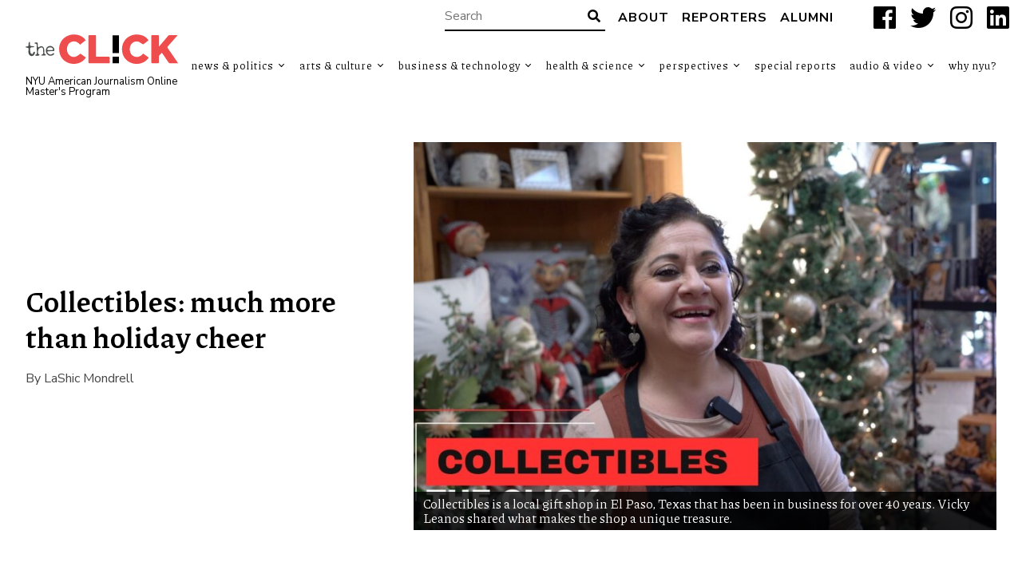

--- FILE ---
content_type: text/html; charset=UTF-8
request_url: https://theclick.news/collectibles-local-gift-shop-in-el-paso/
body_size: 11099
content:
<!doctype html>
<html lang="en-US">
<head>
    <style>
        .search-highlight {
            background: #cf2e2e;
            color: #fff; 
            padding: 0px 0px;
        }
    </style>
    <meta charset="UTF-8">
    <title>Collectibles: much more than holiday cheer - The Click</title>

    <link rel="alternate" type="application/rss+xml" title="The Click" href="https://theclick.news/feed/" />

    <meta name="apple-mobile-web-app-title" content="The Click" />
    <meta name="viewport" content="width=device-width, initial-scale=1" />

    <link type="image/x-icon" rel="icon" href="https://theclick.news/wp-content/themes/wp-theclick/favicon.ico" />
    <!--<link rel="apple-touch-icon" sizes="57x57" href="https://theclick.news/wp-content/themes/wp-theclick/assets/icons/apple-icon-57x57.png" />
    <link rel="apple-touch-icon" sizes="60x60" href="https://theclick.news/wp-content/themes/wp-theclick/assets/icons/apple-icon-60x60.png" />
    <link rel="apple-touch-icon" sizes="72x72" href="https://theclick.news/wp-content/themes/wp-theclick/assets/icons/apple-icon-72x72.png" />
    <link rel="apple-touch-icon" sizes="76x76" href="https://theclick.news/wp-content/themes/wp-theclick/assets/icons/apple-icon-76x76.png" />
    <link rel="apple-touch-icon" sizes="114x114" href="https://theclick.news/wp-content/themes/wp-theclick/assets/icons/apple-icon-114x114.png" />
    <link rel="apple-touch-icon" sizes="120x120" href="https://theclick.news/wp-content/themes/wp-theclick/assets/icons/apple-icon-120x120.png" />
    <link rel="apple-touch-icon" sizes="144x144" href="https://theclick.news/wp-content/themes/wp-theclick/assets/icons/apple-icon-144x144.png" />
    <link rel="apple-touch-icon" sizes="152x152" href="https://theclick.news/wp-content/themes/wp-theclick/assets/icons/apple-icon-152x152.png" />
    <link rel="apple-touch-icon" sizes="180x180" href="https://theclick.news/wp-content/themes/wp-theclick/assets/icons/apple-icon-180x180.png" />
    <link rel="icon" type="image/png" sizes="192x192" href="https://theclick.news/wp-content/themes/wp-theclick/assets/icons/android-icon-192x192.png" />-->

    <meta name="msapplication-TileColor" content="#000000" />
    <meta name="theme-color" content="#000000" />

    <meta name='robots' content='index, follow, max-image-preview:large, max-snippet:-1, max-video-preview:-1' />

	<!-- This site is optimized with the Yoast SEO plugin v26.5 - https://yoast.com/wordpress/plugins/seo/ -->
	<meta name="description" content="Collectibles is a local gift shop in El Paso, Texas that has been in business for over 40 years. Vicky Leanos shared what makes the shop a unique treasure." />
	<link rel="canonical" href="https://theclick.news/collectibles-local-gift-shop-in-el-paso/" />
	<meta property="og:locale" content="en_US" />
	<meta property="og:type" content="article" />
	<meta property="og:title" content="Collectibles: much more than holiday cheer - The Click" />
	<meta property="og:description" content="Collectibles is a local gift shop in El Paso, Texas that has been in business for over 40 years. Vicky Leanos shared what makes the shop a unique treasure." />
	<meta property="og:url" content="https://theclick.news/collectibles-local-gift-shop-in-el-paso/" />
	<meta property="og:site_name" content="The Click" />
	<meta property="article:publisher" content="https://www.facebook.com/theclick.news" />
	<meta property="article:published_time" content="2023-12-17T04:54:00+00:00" />
	<meta property="og:image" content="https://theclick.news/wp-content/uploads/2023/12/Collectibles-Thumbnail-for-Wordpress.jpg" />
	<meta property="og:image:width" content="1920" />
	<meta property="og:image:height" content="1080" />
	<meta property="og:image:type" content="image/jpeg" />
	<meta name="author" content="LaShic Mondrell" />
	<meta name="twitter:card" content="summary_large_image" />
	<meta name="twitter:creator" content="@theclicknews" />
	<meta name="twitter:site" content="@theclicknews" />
	<script type="application/ld+json" class="yoast-schema-graph">{"@context":"https://schema.org","@graph":[{"@type":"Article","@id":"https://theclick.news/collectibles-local-gift-shop-in-el-paso/#article","isPartOf":{"@id":"https://theclick.news/collectibles-local-gift-shop-in-el-paso/"},"author":{"name":"LaShic Mondrell","@id":"https://theclick.news/#/schema/person/9d450768a66e387c097bdf6a4a08e516"},"headline":"Collectibles: much more than holiday cheer","datePublished":"2023-12-17T04:54:00+00:00","mainEntityOfPage":{"@id":"https://theclick.news/collectibles-local-gift-shop-in-el-paso/"},"wordCount":307,"publisher":{"@id":"https://theclick.news/#organization"},"image":{"@id":"https://theclick.news/collectibles-local-gift-shop-in-el-paso/#primaryimage"},"thumbnailUrl":"https://theclick.news/wp-content/uploads/2023/12/Collectibles-Thumbnail-for-Wordpress.jpg","articleSection":["Arts","Arts &amp; Culture","Business &amp; Technology","Food","Video"],"inLanguage":"en-US"},{"@type":"WebPage","@id":"https://theclick.news/collectibles-local-gift-shop-in-el-paso/","url":"https://theclick.news/collectibles-local-gift-shop-in-el-paso/","name":"Collectibles: much more than holiday cheer - The Click","isPartOf":{"@id":"https://theclick.news/#website"},"primaryImageOfPage":{"@id":"https://theclick.news/collectibles-local-gift-shop-in-el-paso/#primaryimage"},"image":{"@id":"https://theclick.news/collectibles-local-gift-shop-in-el-paso/#primaryimage"},"thumbnailUrl":"https://theclick.news/wp-content/uploads/2023/12/Collectibles-Thumbnail-for-Wordpress.jpg","datePublished":"2023-12-17T04:54:00+00:00","description":"Collectibles is a local gift shop in El Paso, Texas that has been in business for over 40 years. Vicky Leanos shared what makes the shop a unique treasure.","breadcrumb":{"@id":"https://theclick.news/collectibles-local-gift-shop-in-el-paso/#breadcrumb"},"inLanguage":"en-US","potentialAction":[{"@type":"ReadAction","target":["https://theclick.news/collectibles-local-gift-shop-in-el-paso/"]}]},{"@type":"ImageObject","inLanguage":"en-US","@id":"https://theclick.news/collectibles-local-gift-shop-in-el-paso/#primaryimage","url":"https://theclick.news/wp-content/uploads/2023/12/Collectibles-Thumbnail-for-Wordpress.jpg","contentUrl":"https://theclick.news/wp-content/uploads/2023/12/Collectibles-Thumbnail-for-Wordpress.jpg","width":1920,"height":1080,"caption":"Collectibles is a local gift shop in El Paso, Texas that has been in business for over 40 years. Vicky Leanos shared what makes the shop a unique treasure."},{"@type":"BreadcrumbList","@id":"https://theclick.news/collectibles-local-gift-shop-in-el-paso/#breadcrumb","itemListElement":[{"@type":"ListItem","position":1,"name":"Home","item":"https://theclick.news/"},{"@type":"ListItem","position":2,"name":"Archives","item":"https://theclick.news/archives/"},{"@type":"ListItem","position":3,"name":"Collectibles: much more than holiday cheer"}]},{"@type":"WebSite","@id":"https://theclick.news/#website","url":"https://theclick.news/","name":"The Click","description":"NYU American Journalism Online Master&#039;s Program","publisher":{"@id":"https://theclick.news/#organization"},"potentialAction":[{"@type":"SearchAction","target":{"@type":"EntryPoint","urlTemplate":"https://theclick.news/?s={search_term_string}"},"query-input":{"@type":"PropertyValueSpecification","valueRequired":true,"valueName":"search_term_string"}}],"inLanguage":"en-US"},{"@type":"Organization","@id":"https://theclick.news/#organization","name":"New York University","url":"https://theclick.news/","logo":{"@type":"ImageObject","inLanguage":"en-US","@id":"https://theclick.news/#/schema/logo/image/","url":"https://theclick.news/wp-content/uploads/2021/04/Screen-Shot-2021-04-17-at-11.14.56-AM.png","contentUrl":"https://theclick.news/wp-content/uploads/2021/04/Screen-Shot-2021-04-17-at-11.14.56-AM.png","width":730,"height":254,"caption":"New York University"},"image":{"@id":"https://theclick.news/#/schema/logo/image/"},"sameAs":["https://www.facebook.com/theclick.news","https://x.com/theclicknews","https://www.instagram.com/theclick.news/","https://www.linkedin.com/company/69503101/admin/","https://www.youtube.com/channel/UCNy89v14LbOiKPlUrj3CiWA"]},{"@type":"Person","@id":"https://theclick.news/#/schema/person/9d450768a66e387c097bdf6a4a08e516","name":"LaShic Mondrell","image":{"@type":"ImageObject","inLanguage":"en-US","@id":"https://theclick.news/#/schema/person/image/","url":"https://secure.gravatar.com/avatar/60ae34252a3dc038853bca12eca887ebed410c35fabd545f870ded3115459cb3?s=96&d=mm&r=g","contentUrl":"https://secure.gravatar.com/avatar/60ae34252a3dc038853bca12eca887ebed410c35fabd545f870ded3115459cb3?s=96&d=mm&r=g","caption":"LaShic Mondrell"},"description":"Houston native LaShic Mondrell resides in Fort Bliss, Texas as a public affairs noncommissioned officer with the U.S. Army. LaShic aspires to transition into the civilian sector of journalism as a digital content creator and plans to become a showrunner and filmmaker in the genres of comedy, thriller, and documentary.","sameAs":["https://www.lashicmondrellproductions.com/","https://www.instagram.com/lashicmondrellproductions/"],"url":"https://theclick.news/author/lpatterson/"}]}</script>
	<!-- / Yoast SEO plugin. -->


<link rel='dns-prefetch' href='//fonts.googleapis.com' />
<link rel="alternate" title="oEmbed (JSON)" type="application/json+oembed" href="https://theclick.news/wp-json/oembed/1.0/embed?url=https%3A%2F%2Ftheclick.news%2Fcollectibles-local-gift-shop-in-el-paso%2F" />
<link rel="alternate" title="oEmbed (XML)" type="text/xml+oembed" href="https://theclick.news/wp-json/oembed/1.0/embed?url=https%3A%2F%2Ftheclick.news%2Fcollectibles-local-gift-shop-in-el-paso%2F&#038;format=xml" />
		<!-- This site uses the Google Analytics by MonsterInsights plugin v9.11.0 - Using Analytics tracking - https://www.monsterinsights.com/ -->
							<script src="//www.googletagmanager.com/gtag/js?id=G-PTKS0Y3LTM"  data-cfasync="false" data-wpfc-render="false" type="text/javascript" async></script>
			<script data-cfasync="false" data-wpfc-render="false" type="text/javascript">
				var mi_version = '9.11.0';
				var mi_track_user = true;
				var mi_no_track_reason = '';
								var MonsterInsightsDefaultLocations = {"page_location":"https:\/\/theclick.news\/collectibles-local-gift-shop-in-el-paso\/"};
								if ( typeof MonsterInsightsPrivacyGuardFilter === 'function' ) {
					var MonsterInsightsLocations = (typeof MonsterInsightsExcludeQuery === 'object') ? MonsterInsightsPrivacyGuardFilter( MonsterInsightsExcludeQuery ) : MonsterInsightsPrivacyGuardFilter( MonsterInsightsDefaultLocations );
				} else {
					var MonsterInsightsLocations = (typeof MonsterInsightsExcludeQuery === 'object') ? MonsterInsightsExcludeQuery : MonsterInsightsDefaultLocations;
				}

								var disableStrs = [
										'ga-disable-G-PTKS0Y3LTM',
									];

				/* Function to detect opted out users */
				function __gtagTrackerIsOptedOut() {
					for (var index = 0; index < disableStrs.length; index++) {
						if (document.cookie.indexOf(disableStrs[index] + '=true') > -1) {
							return true;
						}
					}

					return false;
				}

				/* Disable tracking if the opt-out cookie exists. */
				if (__gtagTrackerIsOptedOut()) {
					for (var index = 0; index < disableStrs.length; index++) {
						window[disableStrs[index]] = true;
					}
				}

				/* Opt-out function */
				function __gtagTrackerOptout() {
					for (var index = 0; index < disableStrs.length; index++) {
						document.cookie = disableStrs[index] + '=true; expires=Thu, 31 Dec 2099 23:59:59 UTC; path=/';
						window[disableStrs[index]] = true;
					}
				}

				if ('undefined' === typeof gaOptout) {
					function gaOptout() {
						__gtagTrackerOptout();
					}
				}
								window.dataLayer = window.dataLayer || [];

				window.MonsterInsightsDualTracker = {
					helpers: {},
					trackers: {},
				};
				if (mi_track_user) {
					function __gtagDataLayer() {
						dataLayer.push(arguments);
					}

					function __gtagTracker(type, name, parameters) {
						if (!parameters) {
							parameters = {};
						}

						if (parameters.send_to) {
							__gtagDataLayer.apply(null, arguments);
							return;
						}

						if (type === 'event') {
														parameters.send_to = monsterinsights_frontend.v4_id;
							var hookName = name;
							if (typeof parameters['event_category'] !== 'undefined') {
								hookName = parameters['event_category'] + ':' + name;
							}

							if (typeof MonsterInsightsDualTracker.trackers[hookName] !== 'undefined') {
								MonsterInsightsDualTracker.trackers[hookName](parameters);
							} else {
								__gtagDataLayer('event', name, parameters);
							}
							
						} else {
							__gtagDataLayer.apply(null, arguments);
						}
					}

					__gtagTracker('js', new Date());
					__gtagTracker('set', {
						'developer_id.dZGIzZG': true,
											});
					if ( MonsterInsightsLocations.page_location ) {
						__gtagTracker('set', MonsterInsightsLocations);
					}
										__gtagTracker('config', 'G-PTKS0Y3LTM', {"forceSSL":"true","link_attribution":"true"} );
										window.gtag = __gtagTracker;										(function () {
						/* https://developers.google.com/analytics/devguides/collection/analyticsjs/ */
						/* ga and __gaTracker compatibility shim. */
						var noopfn = function () {
							return null;
						};
						var newtracker = function () {
							return new Tracker();
						};
						var Tracker = function () {
							return null;
						};
						var p = Tracker.prototype;
						p.get = noopfn;
						p.set = noopfn;
						p.send = function () {
							var args = Array.prototype.slice.call(arguments);
							args.unshift('send');
							__gaTracker.apply(null, args);
						};
						var __gaTracker = function () {
							var len = arguments.length;
							if (len === 0) {
								return;
							}
							var f = arguments[len - 1];
							if (typeof f !== 'object' || f === null || typeof f.hitCallback !== 'function') {
								if ('send' === arguments[0]) {
									var hitConverted, hitObject = false, action;
									if ('event' === arguments[1]) {
										if ('undefined' !== typeof arguments[3]) {
											hitObject = {
												'eventAction': arguments[3],
												'eventCategory': arguments[2],
												'eventLabel': arguments[4],
												'value': arguments[5] ? arguments[5] : 1,
											}
										}
									}
									if ('pageview' === arguments[1]) {
										if ('undefined' !== typeof arguments[2]) {
											hitObject = {
												'eventAction': 'page_view',
												'page_path': arguments[2],
											}
										}
									}
									if (typeof arguments[2] === 'object') {
										hitObject = arguments[2];
									}
									if (typeof arguments[5] === 'object') {
										Object.assign(hitObject, arguments[5]);
									}
									if ('undefined' !== typeof arguments[1].hitType) {
										hitObject = arguments[1];
										if ('pageview' === hitObject.hitType) {
											hitObject.eventAction = 'page_view';
										}
									}
									if (hitObject) {
										action = 'timing' === arguments[1].hitType ? 'timing_complete' : hitObject.eventAction;
										hitConverted = mapArgs(hitObject);
										__gtagTracker('event', action, hitConverted);
									}
								}
								return;
							}

							function mapArgs(args) {
								var arg, hit = {};
								var gaMap = {
									'eventCategory': 'event_category',
									'eventAction': 'event_action',
									'eventLabel': 'event_label',
									'eventValue': 'event_value',
									'nonInteraction': 'non_interaction',
									'timingCategory': 'event_category',
									'timingVar': 'name',
									'timingValue': 'value',
									'timingLabel': 'event_label',
									'page': 'page_path',
									'location': 'page_location',
									'title': 'page_title',
									'referrer' : 'page_referrer',
								};
								for (arg in args) {
																		if (!(!args.hasOwnProperty(arg) || !gaMap.hasOwnProperty(arg))) {
										hit[gaMap[arg]] = args[arg];
									} else {
										hit[arg] = args[arg];
									}
								}
								return hit;
							}

							try {
								f.hitCallback();
							} catch (ex) {
							}
						};
						__gaTracker.create = newtracker;
						__gaTracker.getByName = newtracker;
						__gaTracker.getAll = function () {
							return [];
						};
						__gaTracker.remove = noopfn;
						__gaTracker.loaded = true;
						window['__gaTracker'] = __gaTracker;
					})();
									} else {
										console.log("");
					(function () {
						function __gtagTracker() {
							return null;
						}

						window['__gtagTracker'] = __gtagTracker;
						window['gtag'] = __gtagTracker;
					})();
									}
			</script>
							<!-- / Google Analytics by MonsterInsights -->
		<style id='wp-img-auto-sizes-contain-inline-css' type='text/css'>
img:is([sizes=auto i],[sizes^="auto," i]){contain-intrinsic-size:3000px 1500px}
/*# sourceURL=wp-img-auto-sizes-contain-inline-css */
</style>
<link rel='stylesheet' id='font-0-css' href='https://fonts.googleapis.com/css?family=Piazzolla%3A400%2C700%7CNunito+Sans%3A300%2C400%2C700%2C900%7C&#038;ver=1.0' type='text/css' media='all' />
<link rel='stylesheet' id='font-awesome-css' href='https://theclick.news/wp-content/themes/wp-theclick/assets/vendors/font-awesome/css/fontawesome-all.min.css?ver=5.0.10' type='text/css' media='all' />
<link rel='stylesheet' id='screen-css' href='https://theclick.news/wp-content/themes/wp-theclick/assets/stylesheets/screen.css?ver=1.8-2024-1-26' type='text/css' media='screen' />
<link rel='stylesheet' id='print-css' href='https://theclick.news/wp-content/themes/wp-theclick/assets/stylesheets/print.css?ver=1.8-2024-1-26' type='text/css' media='print' />
<style id='classic-theme-styles-inline-css' type='text/css'>
/*! This file is auto-generated */
.wp-block-button__link{color:#fff;background-color:#32373c;border-radius:9999px;box-shadow:none;text-decoration:none;padding:calc(.667em + 2px) calc(1.333em + 2px);font-size:1.125em}.wp-block-file__button{background:#32373c;color:#fff;text-decoration:none}
/*# sourceURL=/wp-includes/css/classic-themes.min.css */
</style>
<link rel='stylesheet' id='email-subscribers-css' href='https://theclick.news/wp-content/plugins/email-subscribers/lite/public/css/email-subscribers-public.css?ver=5.9.11' type='text/css' media='all' />
<link rel='stylesheet' id='foobox-free-min-css' href='https://theclick.news/wp-content/plugins/foobox-image-lightbox/free/css/foobox.free.min.css?ver=2.7.35' type='text/css' media='all' />
<script type="text/javascript" src="https://theclick.news/wp-includes/js/jquery/jquery.min.js?ver=3.7.1" id="jquery-core-js"></script>
<script type="text/javascript" src="https://theclick.news/wp-includes/js/jquery/jquery-migrate.min.js?ver=3.4.1" id="jquery-migrate-js"></script>
<script type="text/javascript" src="https://theclick.news/wp-content/themes/wp-theclick/assets/javascript/scripts.js?ver=1.8-2024-1-26" id="scripts-js"></script>
<script type="text/javascript" src="https://theclick.news/wp-content/plugins/google-analytics-for-wordpress/assets/js/frontend-gtag.min.js?ver=9.11.0" id="monsterinsights-frontend-script-js" async="async" data-wp-strategy="async"></script>
<script data-cfasync="false" data-wpfc-render="false" type="text/javascript" id='monsterinsights-frontend-script-js-extra'>/* <![CDATA[ */
var monsterinsights_frontend = {"js_events_tracking":"true","download_extensions":"doc,pdf,ppt,zip,xls,docx,pptx,xlsx","inbound_paths":"[]","home_url":"https:\/\/theclick.news","hash_tracking":"false","v4_id":"G-PTKS0Y3LTM"};/* ]]> */
</script>
<script type="text/javascript" id="foobox-free-min-js-before">
/* <![CDATA[ */
/* Run FooBox FREE (v2.7.35) */
var FOOBOX = window.FOOBOX = {
	ready: true,
	disableOthers: false,
	o: {wordpress: { enabled: true }, countMessage:'image %index of %total', captions: { dataTitle: ["captionTitle","title"], dataDesc: ["captionDesc","description"] }, rel: '', excludes:'.fbx-link,.nofoobox,.nolightbox,a[href*="pinterest.com/pin/create/button/"]', affiliate : { enabled: false }},
	selectors: [
		".foogallery-container.foogallery-lightbox-foobox", ".foogallery-container.foogallery-lightbox-foobox-free", ".gallery", ".wp-block-gallery", ".wp-caption", ".wp-block-image", "a:has(img[class*=wp-image-])", ".foobox"
	],
	pre: function( $ ){
		// Custom JavaScript (Pre)
		
	},
	post: function( $ ){
		// Custom JavaScript (Post)
		
		// Custom Captions Code
		
	},
	custom: function( $ ){
		// Custom Extra JS
		
	}
};
//# sourceURL=foobox-free-min-js-before
/* ]]> */
</script>
<script type="text/javascript" src="https://theclick.news/wp-content/plugins/foobox-image-lightbox/free/js/foobox.free.min.js?ver=2.7.35" id="foobox-free-min-js"></script>
<link rel="https://api.w.org/" href="https://theclick.news/wp-json/" /><link rel="alternate" title="JSON" type="application/json" href="https://theclick.news/wp-json/wp/v2/posts/27528" /><link rel='shortlink' href='https://theclick.news/?p=27528' />
<style id='global-styles-inline-css' type='text/css'>
:root{--wp--preset--aspect-ratio--square: 1;--wp--preset--aspect-ratio--4-3: 4/3;--wp--preset--aspect-ratio--3-4: 3/4;--wp--preset--aspect-ratio--3-2: 3/2;--wp--preset--aspect-ratio--2-3: 2/3;--wp--preset--aspect-ratio--16-9: 16/9;--wp--preset--aspect-ratio--9-16: 9/16;--wp--preset--color--black: #000000;--wp--preset--color--cyan-bluish-gray: #abb8c3;--wp--preset--color--white: #ffffff;--wp--preset--color--pale-pink: #f78da7;--wp--preset--color--vivid-red: #cf2e2e;--wp--preset--color--luminous-vivid-orange: #ff6900;--wp--preset--color--luminous-vivid-amber: #fcb900;--wp--preset--color--light-green-cyan: #7bdcb5;--wp--preset--color--vivid-green-cyan: #00d084;--wp--preset--color--pale-cyan-blue: #8ed1fc;--wp--preset--color--vivid-cyan-blue: #0693e3;--wp--preset--color--vivid-purple: #9b51e0;--wp--preset--gradient--vivid-cyan-blue-to-vivid-purple: linear-gradient(135deg,rgb(6,147,227) 0%,rgb(155,81,224) 100%);--wp--preset--gradient--light-green-cyan-to-vivid-green-cyan: linear-gradient(135deg,rgb(122,220,180) 0%,rgb(0,208,130) 100%);--wp--preset--gradient--luminous-vivid-amber-to-luminous-vivid-orange: linear-gradient(135deg,rgb(252,185,0) 0%,rgb(255,105,0) 100%);--wp--preset--gradient--luminous-vivid-orange-to-vivid-red: linear-gradient(135deg,rgb(255,105,0) 0%,rgb(207,46,46) 100%);--wp--preset--gradient--very-light-gray-to-cyan-bluish-gray: linear-gradient(135deg,rgb(238,238,238) 0%,rgb(169,184,195) 100%);--wp--preset--gradient--cool-to-warm-spectrum: linear-gradient(135deg,rgb(74,234,220) 0%,rgb(151,120,209) 20%,rgb(207,42,186) 40%,rgb(238,44,130) 60%,rgb(251,105,98) 80%,rgb(254,248,76) 100%);--wp--preset--gradient--blush-light-purple: linear-gradient(135deg,rgb(255,206,236) 0%,rgb(152,150,240) 100%);--wp--preset--gradient--blush-bordeaux: linear-gradient(135deg,rgb(254,205,165) 0%,rgb(254,45,45) 50%,rgb(107,0,62) 100%);--wp--preset--gradient--luminous-dusk: linear-gradient(135deg,rgb(255,203,112) 0%,rgb(199,81,192) 50%,rgb(65,88,208) 100%);--wp--preset--gradient--pale-ocean: linear-gradient(135deg,rgb(255,245,203) 0%,rgb(182,227,212) 50%,rgb(51,167,181) 100%);--wp--preset--gradient--electric-grass: linear-gradient(135deg,rgb(202,248,128) 0%,rgb(113,206,126) 100%);--wp--preset--gradient--midnight: linear-gradient(135deg,rgb(2,3,129) 0%,rgb(40,116,252) 100%);--wp--preset--font-size--small: 13px;--wp--preset--font-size--medium: 20px;--wp--preset--font-size--large: 36px;--wp--preset--font-size--x-large: 42px;--wp--preset--spacing--20: 0.44rem;--wp--preset--spacing--30: 0.67rem;--wp--preset--spacing--40: 1rem;--wp--preset--spacing--50: 1.5rem;--wp--preset--spacing--60: 2.25rem;--wp--preset--spacing--70: 3.38rem;--wp--preset--spacing--80: 5.06rem;--wp--preset--shadow--natural: 6px 6px 9px rgba(0, 0, 0, 0.2);--wp--preset--shadow--deep: 12px 12px 50px rgba(0, 0, 0, 0.4);--wp--preset--shadow--sharp: 6px 6px 0px rgba(0, 0, 0, 0.2);--wp--preset--shadow--outlined: 6px 6px 0px -3px rgb(255, 255, 255), 6px 6px rgb(0, 0, 0);--wp--preset--shadow--crisp: 6px 6px 0px rgb(0, 0, 0);}:where(.is-layout-flex){gap: 0.5em;}:where(.is-layout-grid){gap: 0.5em;}body .is-layout-flex{display: flex;}.is-layout-flex{flex-wrap: wrap;align-items: center;}.is-layout-flex > :is(*, div){margin: 0;}body .is-layout-grid{display: grid;}.is-layout-grid > :is(*, div){margin: 0;}:where(.wp-block-columns.is-layout-flex){gap: 2em;}:where(.wp-block-columns.is-layout-grid){gap: 2em;}:where(.wp-block-post-template.is-layout-flex){gap: 1.25em;}:where(.wp-block-post-template.is-layout-grid){gap: 1.25em;}.has-black-color{color: var(--wp--preset--color--black) !important;}.has-cyan-bluish-gray-color{color: var(--wp--preset--color--cyan-bluish-gray) !important;}.has-white-color{color: var(--wp--preset--color--white) !important;}.has-pale-pink-color{color: var(--wp--preset--color--pale-pink) !important;}.has-vivid-red-color{color: var(--wp--preset--color--vivid-red) !important;}.has-luminous-vivid-orange-color{color: var(--wp--preset--color--luminous-vivid-orange) !important;}.has-luminous-vivid-amber-color{color: var(--wp--preset--color--luminous-vivid-amber) !important;}.has-light-green-cyan-color{color: var(--wp--preset--color--light-green-cyan) !important;}.has-vivid-green-cyan-color{color: var(--wp--preset--color--vivid-green-cyan) !important;}.has-pale-cyan-blue-color{color: var(--wp--preset--color--pale-cyan-blue) !important;}.has-vivid-cyan-blue-color{color: var(--wp--preset--color--vivid-cyan-blue) !important;}.has-vivid-purple-color{color: var(--wp--preset--color--vivid-purple) !important;}.has-black-background-color{background-color: var(--wp--preset--color--black) !important;}.has-cyan-bluish-gray-background-color{background-color: var(--wp--preset--color--cyan-bluish-gray) !important;}.has-white-background-color{background-color: var(--wp--preset--color--white) !important;}.has-pale-pink-background-color{background-color: var(--wp--preset--color--pale-pink) !important;}.has-vivid-red-background-color{background-color: var(--wp--preset--color--vivid-red) !important;}.has-luminous-vivid-orange-background-color{background-color: var(--wp--preset--color--luminous-vivid-orange) !important;}.has-luminous-vivid-amber-background-color{background-color: var(--wp--preset--color--luminous-vivid-amber) !important;}.has-light-green-cyan-background-color{background-color: var(--wp--preset--color--light-green-cyan) !important;}.has-vivid-green-cyan-background-color{background-color: var(--wp--preset--color--vivid-green-cyan) !important;}.has-pale-cyan-blue-background-color{background-color: var(--wp--preset--color--pale-cyan-blue) !important;}.has-vivid-cyan-blue-background-color{background-color: var(--wp--preset--color--vivid-cyan-blue) !important;}.has-vivid-purple-background-color{background-color: var(--wp--preset--color--vivid-purple) !important;}.has-black-border-color{border-color: var(--wp--preset--color--black) !important;}.has-cyan-bluish-gray-border-color{border-color: var(--wp--preset--color--cyan-bluish-gray) !important;}.has-white-border-color{border-color: var(--wp--preset--color--white) !important;}.has-pale-pink-border-color{border-color: var(--wp--preset--color--pale-pink) !important;}.has-vivid-red-border-color{border-color: var(--wp--preset--color--vivid-red) !important;}.has-luminous-vivid-orange-border-color{border-color: var(--wp--preset--color--luminous-vivid-orange) !important;}.has-luminous-vivid-amber-border-color{border-color: var(--wp--preset--color--luminous-vivid-amber) !important;}.has-light-green-cyan-border-color{border-color: var(--wp--preset--color--light-green-cyan) !important;}.has-vivid-green-cyan-border-color{border-color: var(--wp--preset--color--vivid-green-cyan) !important;}.has-pale-cyan-blue-border-color{border-color: var(--wp--preset--color--pale-cyan-blue) !important;}.has-vivid-cyan-blue-border-color{border-color: var(--wp--preset--color--vivid-cyan-blue) !important;}.has-vivid-purple-border-color{border-color: var(--wp--preset--color--vivid-purple) !important;}.has-vivid-cyan-blue-to-vivid-purple-gradient-background{background: var(--wp--preset--gradient--vivid-cyan-blue-to-vivid-purple) !important;}.has-light-green-cyan-to-vivid-green-cyan-gradient-background{background: var(--wp--preset--gradient--light-green-cyan-to-vivid-green-cyan) !important;}.has-luminous-vivid-amber-to-luminous-vivid-orange-gradient-background{background: var(--wp--preset--gradient--luminous-vivid-amber-to-luminous-vivid-orange) !important;}.has-luminous-vivid-orange-to-vivid-red-gradient-background{background: var(--wp--preset--gradient--luminous-vivid-orange-to-vivid-red) !important;}.has-very-light-gray-to-cyan-bluish-gray-gradient-background{background: var(--wp--preset--gradient--very-light-gray-to-cyan-bluish-gray) !important;}.has-cool-to-warm-spectrum-gradient-background{background: var(--wp--preset--gradient--cool-to-warm-spectrum) !important;}.has-blush-light-purple-gradient-background{background: var(--wp--preset--gradient--blush-light-purple) !important;}.has-blush-bordeaux-gradient-background{background: var(--wp--preset--gradient--blush-bordeaux) !important;}.has-luminous-dusk-gradient-background{background: var(--wp--preset--gradient--luminous-dusk) !important;}.has-pale-ocean-gradient-background{background: var(--wp--preset--gradient--pale-ocean) !important;}.has-electric-grass-gradient-background{background: var(--wp--preset--gradient--electric-grass) !important;}.has-midnight-gradient-background{background: var(--wp--preset--gradient--midnight) !important;}.has-small-font-size{font-size: var(--wp--preset--font-size--small) !important;}.has-medium-font-size{font-size: var(--wp--preset--font-size--medium) !important;}.has-large-font-size{font-size: var(--wp--preset--font-size--large) !important;}.has-x-large-font-size{font-size: var(--wp--preset--font-size--x-large) !important;}
/*# sourceURL=global-styles-inline-css */
</style>
</head>
<body class="wp-singular post-template-default single single-post postid-27528 single-format-standard wp-theme-wp-theclick op--small">
	<a class="skip-link screen-reader-text" href="#main">Skip to content</a>
    <header id="header" role="banner">
        <div class="header__top">
    <form class="search-form input-with-button" action="https://theclick.news" role="search">
        <input type="text" name="s" value="" placeholder="Search" />
        <button type="submit" class="submit">
            <i class="fas fa-search" aria-hidden="true"></i>
            <span class="screen-reader-text">Search</span>
        </button>
    </form>
            <nav class="header__navigationtop" role="navigation" aria-label="Top Navigation Menu">
<ul id="menu-top-navigation" class="menu"><li id="menu-item-9100" class="menu-item menu-item-type-post_type menu-item-object-page menu-item-9100"><a href="https://theclick.news/about-the-click/">About</a></li>
<li id="menu-item-9101" class="menu-item menu-item-type-post_type menu-item-object-page menu-item-9101"><a href="https://theclick.news/reporters/">Reporters</a></li>
<li id="menu-item-33874" class="menu-item menu-item-type-post_type menu-item-object-page menu-item-33874"><a href="https://theclick.news/reporters/alumni-reporters/">Alumni</a></li>
</ul>            </nav>
    <div class="socialbuttons">
        <a href="https://www.facebook.com/nyuajo" target="_blank" title="Facebook" aria-label="Facebook">
            <i class="fab fa-facebook" aria-hidden="true"></i>
            <span class="screen-reader-text">Facebook</span>
        </a>
        <a href="https://x.com/nyu_ajo" target="_blank" title="X" aria-label="X">
            <i class="fab fa-twitter" aria-hidden="true"></i>
            <span class="screen-reader-text">X</span>
        </a>
        <a href="https://www.instagram.com/nyu_ajo/#" target="_blank" title="Instagram" aria-label="Instagram">
            <i class="fab fa-instagram" aria-hidden="true"></i>
            <span class="screen-reader-text">Instagram</span>
        </a>
        <a href="https://www.linkedin.com/company/american-journalism-online" target="_blank" title="LinkedIn" aria-label="LinkedIn">
            <i class="fab fa-linkedin" aria-hidden="true"></i>
            <span class="screen-reader-text">LinkedIn</span>
        </a>
    </div>
        </div>
        <div class="header__main">
            <div class="header__logo">
                <a href="https://theclick.news" class="logo"><span>The Click</span></a>
                <div class="header__logo__tagline"><a href="https://journalism.nyu.edu/graduate/programs/american-journalism-online-masters/" target="_blank">NYU American Journalism Online Master&#039;s Program</a></div>
            </div>
            <nav class="header__navigationmain" role="navigation" aria-label="Main Navigation Menu">
<ul id="menu-main-navigation" class="menu"><li id="menu-item-25485" class="menu-item menu-item-type-taxonomy menu-item-object-category menu-item-has-children menu-item-25485"><a href="https://theclick.news/category/news/">News &amp; Politics</a>
<ul class="sub-menu">
	<li id="menu-item-33704" class="menu-item menu-item-type-taxonomy menu-item-object-category menu-item-33704"><a href="https://theclick.news/category/news/immigration/">Immigration</a></li>
	<li id="menu-item-33900" class="menu-item menu-item-type-taxonomy menu-item-object-category menu-item-33900"><a href="https://theclick.news/category/news/journalism-news/">Journalism</a></li>
	<li id="menu-item-33705" class="menu-item menu-item-type-taxonomy menu-item-object-category menu-item-33705"><a href="https://theclick.news/category/news/law-justice/">Law &amp; Justice</a></li>
	<li id="menu-item-33706" class="menu-item menu-item-type-taxonomy menu-item-object-category menu-item-33706"><a href="https://theclick.news/category/news/world-news/">World News</a></li>
</ul>
</li>
<li id="menu-item-33697" class="menu-item menu-item-type-taxonomy menu-item-object-category current-post-ancestor current-menu-parent current-post-parent menu-item-has-children menu-item-33697"><a href="https://theclick.news/category/culture/">Arts &amp; Culture</a>
<ul class="sub-menu">
	<li id="menu-item-33883" class="menu-item menu-item-type-taxonomy menu-item-object-category menu-item-33883"><a href="https://theclick.news/category/culture/animals/">Animals</a></li>
	<li id="menu-item-33884" class="menu-item menu-item-type-taxonomy menu-item-object-category current-post-ancestor current-menu-parent current-post-parent menu-item-33884"><a href="https://theclick.news/category/culture/arts/">Arts</a></li>
	<li id="menu-item-33885" class="menu-item menu-item-type-taxonomy menu-item-object-category menu-item-33885"><a href="https://theclick.news/category/culture/community/">Community</a></li>
	<li id="menu-item-33886" class="menu-item menu-item-type-taxonomy menu-item-object-category menu-item-33886"><a href="https://theclick.news/category/culture/education/">Education</a></li>
	<li id="menu-item-33701" class="menu-item menu-item-type-taxonomy menu-item-object-category menu-item-33701"><a href="https://theclick.news/category/culture/entertainment/">Entertainment</a></li>
	<li id="menu-item-33888" class="menu-item menu-item-type-taxonomy menu-item-object-category menu-item-33888"><a href="https://theclick.news/category/culture/fashion/">Fashion</a></li>
	<li id="menu-item-33702" class="menu-item menu-item-type-taxonomy menu-item-object-category menu-item-33702"><a href="https://theclick.news/category/culture/features/">Features</a></li>
	<li id="menu-item-33703" class="menu-item menu-item-type-taxonomy menu-item-object-category current-post-ancestor current-menu-parent current-post-parent menu-item-33703"><a href="https://theclick.news/category/culture/food/">Food</a></li>
	<li id="menu-item-33891" class="menu-item menu-item-type-taxonomy menu-item-object-category menu-item-33891"><a href="https://theclick.news/category/culture/music/">Music</a></li>
	<li id="menu-item-33902" class="menu-item menu-item-type-taxonomy menu-item-object-category menu-item-33902"><a href="https://theclick.news/category/news/religion/">Religion</a></li>
	<li id="menu-item-33805" class="menu-item menu-item-type-taxonomy menu-item-object-category menu-item-33805"><a href="https://theclick.news/category/culture/sports/">Sports</a></li>
	<li id="menu-item-33893" class="menu-item menu-item-type-taxonomy menu-item-object-category menu-item-33893"><a href="https://theclick.news/category/culture/television/">Television</a></li>
	<li id="menu-item-33894" class="menu-item menu-item-type-taxonomy menu-item-object-category menu-item-33894"><a href="https://theclick.news/category/culture/travel/">Travel</a></li>
	<li id="menu-item-33903" class="menu-item menu-item-type-taxonomy menu-item-object-category menu-item-33903"><a href="https://theclick.news/category/news/transportation/">Transportation</a></li>
	<li id="menu-item-33904" class="menu-item menu-item-type-taxonomy menu-item-object-category menu-item-33904"><a href="https://theclick.news/category/news/world-news/">World News</a></li>
</ul>
</li>
<li id="menu-item-33699" class="menu-item menu-item-type-taxonomy menu-item-object-category current-post-ancestor current-menu-parent current-post-parent menu-item-has-children menu-item-33699"><a href="https://theclick.news/category/business-tech/">Business &amp; Technology</a>
<ul class="sub-menu">
	<li id="menu-item-33707" class="menu-item menu-item-type-taxonomy menu-item-object-category menu-item-33707"><a href="https://theclick.news/category/business-tech/economy/">Economy</a></li>
</ul>
</li>
<li id="menu-item-33700" class="menu-item menu-item-type-taxonomy menu-item-object-category menu-item-has-children menu-item-33700"><a href="https://theclick.news/category/health-science/">Health &amp; Science</a>
<ul class="sub-menu">
	<li id="menu-item-33708" class="menu-item menu-item-type-taxonomy menu-item-object-category menu-item-33708"><a href="https://theclick.news/category/health-science/environment/">Environment</a></li>
	<li id="menu-item-33897" class="menu-item menu-item-type-taxonomy menu-item-object-category menu-item-33897"><a href="https://theclick.news/category/health-science/science/">Science</a></li>
	<li id="menu-item-33709" class="menu-item menu-item-type-taxonomy menu-item-object-category menu-item-33709"><a href="https://theclick.news/category/health-science/weather/">Weather</a></li>
</ul>
</li>
<li id="menu-item-25475" class="menu-item menu-item-type-taxonomy menu-item-object-category menu-item-has-children menu-item-25475"><a href="https://theclick.news/category/perspectives/">Perspectives</a>
<ul class="sub-menu">
	<li id="menu-item-33905" class="menu-item menu-item-type-taxonomy menu-item-object-category menu-item-33905"><a href="https://theclick.news/category/perspectives/media-criticism/">Media Criticism</a></li>
</ul>
</li>
<li id="menu-item-26839" class="menu-item menu-item-type-post_type menu-item-object-page menu-item-26839"><a href="https://theclick.news/special-reports/">Special Reports</a></li>
<li id="menu-item-33698" class="menu-item menu-item-type-taxonomy menu-item-object-category current-post-ancestor menu-item-has-children menu-item-33698"><a href="https://theclick.news/category/av/">Audio &#038; Video</a>
<ul class="sub-menu">
	<li id="menu-item-33710" class="menu-item menu-item-type-taxonomy menu-item-object-category menu-item-33710"><a href="https://theclick.news/category/av/audio/">Audio</a></li>
	<li id="menu-item-33711" class="menu-item menu-item-type-taxonomy menu-item-object-category current-post-ancestor current-menu-parent current-post-parent menu-item-33711"><a href="https://theclick.news/category/av/video/">Video</a></li>
</ul>
</li>
<li id="menu-item-29493" class="menu-item menu-item-type-taxonomy menu-item-object-special_report menu-item-29493"><a href="https://theclick.news/special-report/why-nyu/">Why NYU?</a></li>
</ul>            </nav>
        </div>
        <a class="menutoggle js-toggle-menu" href="#menu" title="Toggle Menu" aria-label="Toggle Menu">
            <div class="screen-reader-text">Toggle Menu</div>
            <i class="menutoggle__open fas fa-bars" aria-hidden="true"></i>
            <i class="menutoggle__close fas fa-times" aria-hidden="true"></i>
        </a>
    </header>
    <aside id="menu">
<nav class="menu-top-navigation-container"><ul id="menu-top-navigation-1" class="menu"><li class="menu-item menu-item-type-post_type menu-item-object-page menu-item-9100"><a href="https://theclick.news/about-the-click/">About</a></li>
<li class="menu-item menu-item-type-post_type menu-item-object-page menu-item-9101"><a href="https://theclick.news/reporters/">Reporters</a></li>
<li class="menu-item menu-item-type-post_type menu-item-object-page menu-item-33874"><a href="https://theclick.news/reporters/alumni-reporters/">Alumni</a></li>
</ul></nav><nav class="menu-main-navigation-container"><ul id="menu-main-navigation-1" class="menu"><li class="menu-item menu-item-type-taxonomy menu-item-object-category menu-item-has-children menu-item-25485"><a href="https://theclick.news/category/news/">News &amp; Politics</a>
<ul class="sub-menu">
	<li class="menu-item menu-item-type-taxonomy menu-item-object-category menu-item-33704"><a href="https://theclick.news/category/news/immigration/">Immigration</a></li>
	<li class="menu-item menu-item-type-taxonomy menu-item-object-category menu-item-33900"><a href="https://theclick.news/category/news/journalism-news/">Journalism</a></li>
	<li class="menu-item menu-item-type-taxonomy menu-item-object-category menu-item-33705"><a href="https://theclick.news/category/news/law-justice/">Law &amp; Justice</a></li>
	<li class="menu-item menu-item-type-taxonomy menu-item-object-category menu-item-33706"><a href="https://theclick.news/category/news/world-news/">World News</a></li>
</ul>
</li>
<li class="menu-item menu-item-type-taxonomy menu-item-object-category current-post-ancestor current-menu-parent current-post-parent menu-item-has-children menu-item-33697"><a href="https://theclick.news/category/culture/">Arts &amp; Culture</a>
<ul class="sub-menu">
	<li class="menu-item menu-item-type-taxonomy menu-item-object-category menu-item-33883"><a href="https://theclick.news/category/culture/animals/">Animals</a></li>
	<li class="menu-item menu-item-type-taxonomy menu-item-object-category current-post-ancestor current-menu-parent current-post-parent menu-item-33884"><a href="https://theclick.news/category/culture/arts/">Arts</a></li>
	<li class="menu-item menu-item-type-taxonomy menu-item-object-category menu-item-33885"><a href="https://theclick.news/category/culture/community/">Community</a></li>
	<li class="menu-item menu-item-type-taxonomy menu-item-object-category menu-item-33886"><a href="https://theclick.news/category/culture/education/">Education</a></li>
	<li class="menu-item menu-item-type-taxonomy menu-item-object-category menu-item-33701"><a href="https://theclick.news/category/culture/entertainment/">Entertainment</a></li>
	<li class="menu-item menu-item-type-taxonomy menu-item-object-category menu-item-33888"><a href="https://theclick.news/category/culture/fashion/">Fashion</a></li>
	<li class="menu-item menu-item-type-taxonomy menu-item-object-category menu-item-33702"><a href="https://theclick.news/category/culture/features/">Features</a></li>
	<li class="menu-item menu-item-type-taxonomy menu-item-object-category current-post-ancestor current-menu-parent current-post-parent menu-item-33703"><a href="https://theclick.news/category/culture/food/">Food</a></li>
	<li class="menu-item menu-item-type-taxonomy menu-item-object-category menu-item-33891"><a href="https://theclick.news/category/culture/music/">Music</a></li>
	<li class="menu-item menu-item-type-taxonomy menu-item-object-category menu-item-33902"><a href="https://theclick.news/category/news/religion/">Religion</a></li>
	<li class="menu-item menu-item-type-taxonomy menu-item-object-category menu-item-33805"><a href="https://theclick.news/category/culture/sports/">Sports</a></li>
	<li class="menu-item menu-item-type-taxonomy menu-item-object-category menu-item-33893"><a href="https://theclick.news/category/culture/television/">Television</a></li>
	<li class="menu-item menu-item-type-taxonomy menu-item-object-category menu-item-33894"><a href="https://theclick.news/category/culture/travel/">Travel</a></li>
	<li class="menu-item menu-item-type-taxonomy menu-item-object-category menu-item-33903"><a href="https://theclick.news/category/news/transportation/">Transportation</a></li>
	<li class="menu-item menu-item-type-taxonomy menu-item-object-category menu-item-33904"><a href="https://theclick.news/category/news/world-news/">World News</a></li>
</ul>
</li>
<li class="menu-item menu-item-type-taxonomy menu-item-object-category current-post-ancestor current-menu-parent current-post-parent menu-item-has-children menu-item-33699"><a href="https://theclick.news/category/business-tech/">Business &amp; Technology</a>
<ul class="sub-menu">
	<li class="menu-item menu-item-type-taxonomy menu-item-object-category menu-item-33707"><a href="https://theclick.news/category/business-tech/economy/">Economy</a></li>
</ul>
</li>
<li class="menu-item menu-item-type-taxonomy menu-item-object-category menu-item-has-children menu-item-33700"><a href="https://theclick.news/category/health-science/">Health &amp; Science</a>
<ul class="sub-menu">
	<li class="menu-item menu-item-type-taxonomy menu-item-object-category menu-item-33708"><a href="https://theclick.news/category/health-science/environment/">Environment</a></li>
	<li class="menu-item menu-item-type-taxonomy menu-item-object-category menu-item-33897"><a href="https://theclick.news/category/health-science/science/">Science</a></li>
	<li class="menu-item menu-item-type-taxonomy menu-item-object-category menu-item-33709"><a href="https://theclick.news/category/health-science/weather/">Weather</a></li>
</ul>
</li>
<li class="menu-item menu-item-type-taxonomy menu-item-object-category menu-item-has-children menu-item-25475"><a href="https://theclick.news/category/perspectives/">Perspectives</a>
<ul class="sub-menu">
	<li class="menu-item menu-item-type-taxonomy menu-item-object-category menu-item-33905"><a href="https://theclick.news/category/perspectives/media-criticism/">Media Criticism</a></li>
</ul>
</li>
<li class="menu-item menu-item-type-post_type menu-item-object-page menu-item-26839"><a href="https://theclick.news/special-reports/">Special Reports</a></li>
<li class="menu-item menu-item-type-taxonomy menu-item-object-category current-post-ancestor menu-item-has-children menu-item-33698"><a href="https://theclick.news/category/av/">Audio &#038; Video</a>
<ul class="sub-menu">
	<li class="menu-item menu-item-type-taxonomy menu-item-object-category menu-item-33710"><a href="https://theclick.news/category/av/audio/">Audio</a></li>
	<li class="menu-item menu-item-type-taxonomy menu-item-object-category current-post-ancestor current-menu-parent current-post-parent menu-item-33711"><a href="https://theclick.news/category/av/video/">Video</a></li>
</ul>
</li>
<li class="menu-item menu-item-type-taxonomy menu-item-object-special_report menu-item-29493"><a href="https://theclick.news/special-report/why-nyu/">Why NYU?</a></li>
</ul></nav>    <div class="socialbuttons">
        <a href="https://www.facebook.com/nyuajo" target="_blank" title="Facebook" aria-label="Facebook">
            <i class="fab fa-facebook" aria-hidden="true"></i>
            <span class="screen-reader-text">Facebook</span>
        </a>
        <a href="https://x.com/nyu_ajo" target="_blank" title="X" aria-label="X">
            <i class="fab fa-twitter" aria-hidden="true"></i>
            <span class="screen-reader-text">X</span>
        </a>
        <a href="https://www.instagram.com/nyu_ajo/#" target="_blank" title="Instagram" aria-label="Instagram">
            <i class="fab fa-instagram" aria-hidden="true"></i>
            <span class="screen-reader-text">Instagram</span>
        </a>
        <a href="https://www.linkedin.com/company/american-journalism-online" target="_blank" title="LinkedIn" aria-label="LinkedIn">
            <i class="fab fa-linkedin" aria-hidden="true"></i>
            <span class="screen-reader-text">LinkedIn</span>
        </a>
    </div>
    <form class="search-form input-with-button" action="https://theclick.news" role="search">
        <input type="text" name="s" value="" placeholder="Search" />
        <button type="submit" class="submit">
            <i class="fas fa-search" aria-hidden="true"></i>
            <span class="screen-reader-text">Search</span>
        </button>
    </form>
    </aside>
    <main id="main" role="main">
    <article class="content">
        <div class="postheading">
            <div class="postheading__featured">
                <div class="postheading__featured__inner">
                    <div class="postheading__featured__image" style="background-image:url('https://theclick.news/wp-content/uploads/2023/12/Collectibles-Thumbnail-for-Wordpress-1024x576.jpg');">
                        <img width="1024" height="576" src="https://theclick.news/wp-content/uploads/2023/12/Collectibles-Thumbnail-for-Wordpress-1024x576.jpg" class="attachment-large size-large wp-post-image" alt="" decoding="async" fetchpriority="high" />                    </div>
                    <div class="postheading__featured__caption">
                        Collectibles is a local gift shop in El Paso, Texas that has been in business for over 40 years. Vicky Leanos shared what makes the shop a unique treasure.                    </div>
                </div>
            </div>
            <div class="postheading__info">
                <h1 class="postheading__info__headline"><span>Collectibles: much more than holiday cheer</span></h1>
                <p class="postheading__info__author">By <a href="https://theclick.news/author/lpatterson/" title="Posts by LaShic Mondrell" rel="author">LaShic Mondrell</a></p>
            </div>
        </div>
        <div class="postcontent styles">
    <div class="postcontent__details">
        <p class="postcontent__details__date">December 16, 2023</p>
        <p class="textheader--eyebrow margin--xs"><strong>Categories</strong></p>
        <p class="postcontent__details__categories">
            <a href="https://theclick.news/category/culture/arts/" class="category"><span>Arts</span></a>, <a href="https://theclick.news/category/culture/" class="category"><span>Arts &amp; Culture</span></a>, <a href="https://theclick.news/category/business-tech/" class="category"><span>Business &amp; Technology</span></a>, <a href="https://theclick.news/category/culture/food/" class="category"><span>Food</span></a>, <a href="https://theclick.news/category/av/video/" class="category"><span>Video</span></a>        </p>
    <p class="textheader--eyebrow margin--sm"><strong>Share</strong></p>
    <div class="sharebuttons">
        <a class="sharebutton" href="https://twitter.com/share?text=Collectibles:%20much%20more%20than%20holiday%20cheer&url=https://theclick.news/collectibles-local-gift-shop-in-el-paso/" target="_blank" title="Share to Twitter">
            <i class="fab fa-twitter" aria-hidden="true"></i>
            <span class="screen-reader-text">Share to Twitter</span>
        </a>
        <a class="sharebutton" href="https://www.linkedin.com/sharing/share-offsite/?url=https://theclick.news/collectibles-local-gift-shop-in-el-paso/" target="_blank" title="Share to Linkedin">
            <i class="fab fa-linkedin" aria-hidden="true"></i>
            <span class="screen-reader-text">Share to Linkedin</span>
        </a>
        <a class="sharebutton" href="https://www.facebook.com/sharer.php?u=https://theclick.news/collectibles-local-gift-shop-in-el-paso/" target="_blank" title="Share to Facebook">
            <i class="fab fa-facebook" aria-hidden="true"></i>
            <span class="screen-reader-text">Share to Facebook</span>
        </a>
        <a class="sharebutton" href="mailto:?subject=Collectibles:%20much%20more%20than%20holiday%20cheer&body=https://theclick.news/collectibles-local-gift-shop-in-el-paso/" target="_blank" title="Email this article">
            <i class="fas fa-envelope" aria-hidden="true"></i>
            <span class="screen-reader-text">Email this article</span>
        </a>
    </div>
    </div>                <div class="postcontent__body">
                    <div class="postcontent__body__inner">
<p><a href="https://collectibleselpaso.com/">Collectibles</a> is a local gift shop in El Paso, Texas that has been in business for over 40 years. Vicky Leanos, a store employee, shared what makes the shop a unique treasure.</p>
<p><iframe title="Collectibles: much more than holiday cheer" width="500" height="281" src="https://www.youtube.com/embed/ttKp3DJm2vk?start=130&#038;feature=oembed" frameborder="0" allow="accelerometer; autoplay; clipboard-write; encrypted-media; gyroscope; picture-in-picture; web-share" referrerpolicy="strict-origin-when-cross-origin" allowfullscreen></iframe></p>
<p>“Somebody comes in. We welcome them with our spirit more than anything first,” said Leanos. “Of course, we have the best coffee in town. Some people you know even when they say no, they end up leaving with pounds of coffee.”</p>
<p>Each store employee greets the customer with a smile and asks if they would like a cup in addition to offering a sample of tasty treats. Leanos has worked with Collectibles for over 29 years and brings everyday joy to her customers.</p>
<p>“It’s been a blessing,” said Leanos. “I love people. When you love people, you just… I’m still here because of customer service. It’s what we do, and what we really like people to know why we’re here.”</p>
<p>The El Paso gift shop has some holiday-inspired treats in store for this Christmas season. Leanos elaborated on what the customers loved best.</p>
<p>“They love our ornaments,” said Leanos. “Our ornaments are very, very unique. We go from fun to religious, and for kids. We have for every taste.”</p>
<p>While they sell unique bath and body products, candles, gourmet coffees, and candy, the highlight of Collectibles is their support for <a href="https://collectibleselpaso.com/featured-items-for-sale/">local artists</a>.</p>
<p>“Since we’re local, we like to get all together. We have [artists such as] Candy Mayer [and] other artists from here. That’s an important thing that when you go on Google you know where to come.”</p>
<p>Collectibles also has a great collectable of greeting cards and personalized gift wrapping service available at any price point for the customer.</p>
<p>&nbsp;</p>
                    </div>
                </div>
            <div class="postcontent__related">
    <p class="textheader--eyebrow margin-lg"><strong>Related Posts</strong></p>
    <a class="snippet op--text" href="https://theclick.news/the-truth-behind-the-misunderstood-athlete-allen-iverson/">
        <div class="snippet__image">
            <div class="snippet__img" style="background-image:url('https://theclick.news/wp-content/uploads/2025/12/IMG_2412-1024x768.jpg');">
                <img width="2560" height="1920" src="https://theclick.news/wp-content/uploads/2025/12/IMG_2412-scaled.jpg" class="attachment-post-thumbnail size-post-thumbnail wp-post-image" alt="" decoding="async" loading="lazy" />            </div>
            <i class="snippet__icon fas fa-play" aria-hidden="true"></i>
        </div>
        <div class="snippet__info">
            <p class="snippet__date">January 2, 2026</p>
            <p class="snippet__headline">The Truth Behind the ‘Misunderstood’ Athlete: Allen Iverson</p>
            <p class="snippet__description">NBA superstar, father, businessman, Hall of Famer, and now, an author; Allen Iverson details triumphs and setbacks in new memoir Misunderstood.</p>
            <!-- <p class="snippet__categories"></p> -->
            <p class="snippet__byline">By David Lance</p>
        </div>
    </a>
    <a class="snippet op--text" href="https://theclick.news/this-deaf-designer-wants-shanghai-to-be-more-inclusive/">
        <div class="snippet__image">
            <div class="snippet__img" style="background-image:url('https://theclick.news/wp-content/uploads/2026/01/shanghai_thumbnail-deaf-e1767328089223-1024x767.jpg');">
                <img width="1072" height="803" src="https://theclick.news/wp-content/uploads/2026/01/shanghai_thumbnail-deaf-e1767328089223.jpg" class="attachment-post-thumbnail size-post-thumbnail wp-post-image" alt="" decoding="async" loading="lazy" />            </div>
            <i class="snippet__icon fas fa-play" aria-hidden="true"></i>
        </div>
        <div class="snippet__info">
            <p class="snippet__date">January 1, 2026</p>
            <p class="snippet__headline">This Deaf Designer Wants Shanghai to Be More Inclusive</p>
            <p class="snippet__description">Chinese designer Liu Yi’s "empathy walks" bring hearing people into the world of deaf and hard-of-hearing people. </p>
            <!-- <p class="snippet__categories"></p> -->
            <p class="snippet__byline">By Renee Lym</p>
        </div>
    </a>
            </div>
        </div>
    </article>
    </main>
    <footer id="footer" role="contentinfo">
        <div class="styles">
        </div>
    </footer>
    <div id="mask" class="mask op--black"></div>
<script type="speculationrules">
{"prefetch":[{"source":"document","where":{"and":[{"href_matches":"/*"},{"not":{"href_matches":["/wp-*.php","/wp-admin/*","/wp-content/uploads/*","/wp-content/*","/wp-content/plugins/*","/wp-content/themes/wp-theclick/*","/*\\?(.+)"]}},{"not":{"selector_matches":"a[rel~=\"nofollow\"]"}},{"not":{"selector_matches":".no-prefetch, .no-prefetch a"}}]},"eagerness":"conservative"}]}
</script>
<script type="text/javascript" id="email-subscribers-js-extra">
/* <![CDATA[ */
var es_data = {"messages":{"es_empty_email_notice":"Please enter email address","es_rate_limit_notice":"You need to wait for some time before subscribing again","es_single_optin_success_message":"Successfully Subscribed.","es_email_exists_notice":"Email Address already exists!","es_unexpected_error_notice":"Oops.. Unexpected error occurred.","es_invalid_email_notice":"Invalid email address","es_try_later_notice":"Please try after some time"},"es_ajax_url":"https://theclick.news/wp-admin/admin-ajax.php"};
//# sourceURL=email-subscribers-js-extra
/* ]]> */
</script>
<script type="text/javascript" src="https://theclick.news/wp-content/plugins/email-subscribers/lite/public/js/email-subscribers-public.js?ver=5.9.11" id="email-subscribers-js"></script>
</body>
</html>

<!--
Performance optimized by W3 Total Cache. Learn more: https://www.boldgrid.com/w3-total-cache/?utm_source=w3tc&utm_medium=footer_comment&utm_campaign=free_plugin

Page Caching using Disk: Enhanced 

Served from: theclick.news @ 2026-01-22 06:43:08 by W3 Total Cache
-->